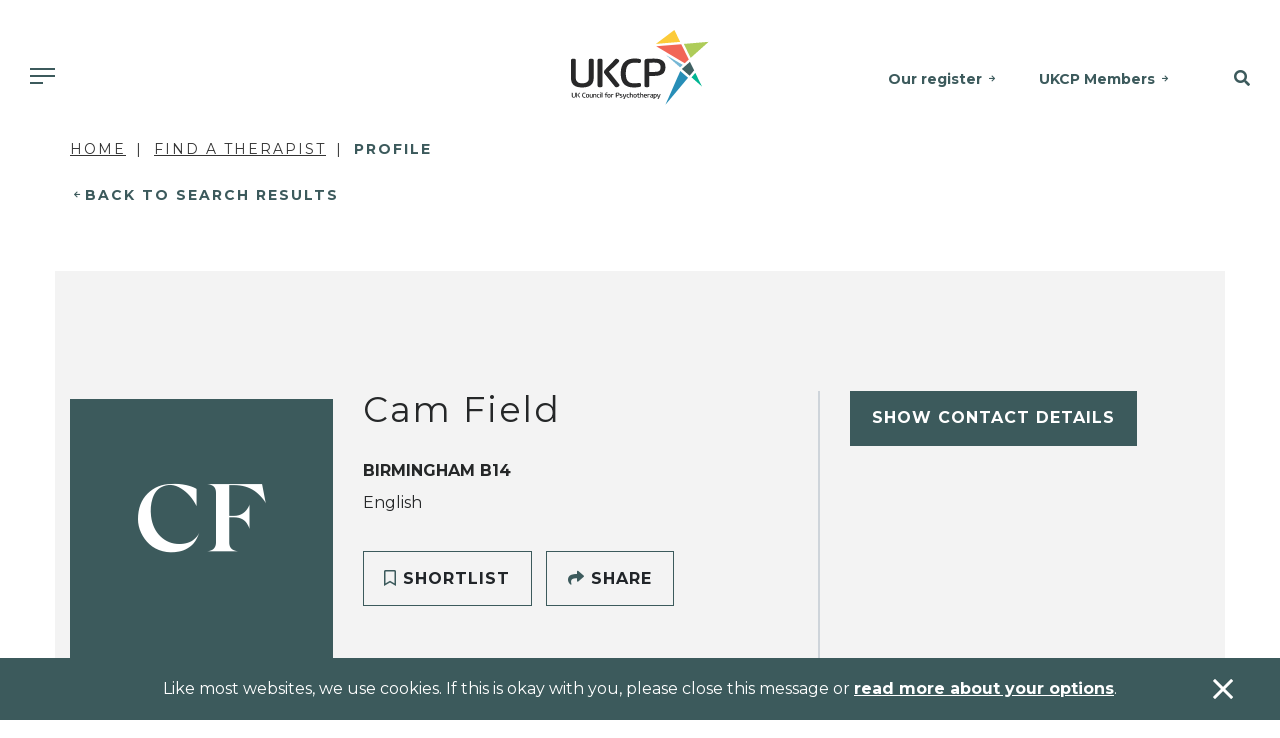

--- FILE ---
content_type: text/html; charset=utf-8
request_url: https://www.psychotherapy.org.uk/therapist/Cam-Field-iAk8OAAS
body_size: 11369
content:

<!DOCTYPE html>
<html>
<head>
    <title></title>
    <base href="/">
    <meta charset="utf-8">
    <meta name="viewport" content="width=device-width, initial-scale=1, shrink-to-fit=no">
    <meta name="description" content="">
    <meta name="keywords" content="">
    <meta property="og:title" content="">
    <meta property="og:description" content="">
    <meta property="og:url" content="https://www.psychotherapy.org.uk/find-a-therapist/profile/">


        <meta name="google-site-verification" content="Mo-MbN5XTtKqXStzMNvDRqyjsi7YEWD6pdd1M6EzhVI">


    <link rel="canonical" href="https://www.psychotherapy.org.uk/find-a-therapist/profile/">
    <link rel="icon" href="/assets/img/favicon.ico">

    
        

    <link rel="stylesheet" href="/assets/css/all.min.css" />
    <link rel="stylesheet" href="/assets/css/brands.min.css" />
    <link rel="stylesheet" href="/assets/css/styles.min.css" />
    <script src="/assets/js/vendor.js"></script>
    <script src="/assets/js/app.min.js"></script>

<link rel="stylesheet" href="https://fonts.googleapis.com/css2?family=Montserrat:ital,wght@0,100;0,200;0,300;0,400;0,500;0,600;0,700;0,800;0,900;1,100;1,200;1,300;1,400;1,500;1,600;1,700;1,800;1,900&amp;display=swap">
<link rel="stylesheet" href="https://fonts.googleapis.com/css2?family=Roboto:wght@100;300;400;500;700;900&amp;display=swap" />
    

        <!-- Global site tag (gtag.js) - Google Analytics -->
        <script async src="//www.googletagmanager.com/gtag/js?id=UA-20343789-1"></script>
        <script>
            window.dataLayer = window.dataLayer || [];
            function gtag() { dataLayer.push(arguments); }
            gtag('js', new Date());
            gtag('config', 'UA-20343789-1');
        </script>
        <!-- Global site tag (gtag.js) - Google Ads: 305883956 -->
        <script async src="https://www.googletagmanager.com/gtag/js?id=AW-305883956"></script>
        <script>
            window.dataLayer = window.dataLayer || [];
            function gtag() { dataLayer.push(arguments); }
            gtag('js', new Date());

            gtag('config', 'AW-305883956');
        </script>
        <!-- Google Tag Manager -->
        <script>
            (function (w, d, s, l, i) {
                w[l] = w[l] || []; w[l].push({
                    'gtm.start':
                        new Date().getTime(), event: 'gtm.js'
                }); var f = d.getElementsByTagName(s)[0],
                    j = d.createElement(s), dl = l != 'dataLayer' ? '&l=' + l : ''; j.async = true; j.src =
                        'https://www.googletagmanager.com/gtm.js?id=' + i + dl; f.parentNode.insertBefore(j, f);
            })(window, document, 'script', 'dataLayer', 'GTM-57LXLHH');</script>
        <!-- End Google Tag Manager -->

        <script>
            (function (h, o, t, j, a, r) {
                h.hj = h.hj || function () { (h.hj.q = h.hj.q || []).push(arguments) };
                h._hjSettings = { hjid: 2575114, hjsv: 6 };
                a = o.getElementsByTagName('head')[0];
                r = o.createElement('script'); r.async = 1;
                r.src = t + h._hjSettings.hjid + j + h._hjSettings.hjsv;
                a.appendChild(r);
            })(window, document, 'https://static.hotjar.com/c/hotjar-', '.js?sv=');
        </script>
</head>
<body class="header-padding">
    <!-- Google Tag Manager (noscript) -->
    <noscript>
        <iframe src="https://www.googletagmanager.com/ns.html?id=GTM-57LXLHH"
                height="0" width="0" style="display: none; visibility: hidden"></iframe>
    </noscript>
    <!-- End Google Tag Manager (noscript) -->
    <div id="sb-site">

        
            

<!-- Header -->
<div class="container-fluid fixed-top-up-xl">
    <div class="header-container">
        <div class="header">
            <a href="/" class="logo"><img src="/assets/img/logo.svg" alt="UKCP - UK Council for Psychotherapists" /></a>
            <nav class="shortcuts-nav">
                            <a href="/about-ukcp/our-register/" class="d-none d-md-inline-block">Our register</a>
                            <a href="/ukcp-members/" class="d-none d-md-inline-block">UKCP Members</a>
            </nav>
            <nav class="main-nav">
                <a id="mobile-nav-toggle" class="sb-toggle-right d-md-none"><span class="menu-button"></span></a>
                <div class="nav-item dropdown has-megamenu d-none d-md-block">
                    <a class="nav-link dropdown-toggle" href="#" data-toggle="dropdown"><span class="menu-button"></span></a>
                    <div class="dropdown-menu megamenu bg-secondary" role="menu">
                        <div class="container pl-0 pr-0">
                            <div class="row mt-4 ml-0 mr-0">
                                <div class="col-9 navMenuCta pl-0">
                                    <span class="text-primary">WE’RE HERE TO HELP</span>
                                    <h3 class="mt-2">Find an accredited psychotherapist near you.</h3>
                                </div>
                                <div class="col-3">
                                        <a class="btn btn-primary" href="/find-a-therapist/">Find a therapist</a>
                                </div>
                            </div>
                            <div class="row mt-5 mb-4">
                                        <div class="col-md-2">
                                            <div class="col-megamenu">
                                                <h6 class="title"><a href="/seeking-therapy/">Seeking therapy</a></h6>
                                                <ul class="list-unstyled">
                                                                <li><a href="/seeking-therapy/what-is-psychotherapy/">What is psychotherapy?</a></li>
                                                                <li><a href="/seeking-therapy/how-to-choose-a-psychotherapist/">How to choose a therapist</a></li>
                                                                <li><a href="/seeking-therapy/how-to-access-therapy-in-the-uk/">How to access therapy</a></li>
                                                                <li><a href="/seeking-therapy/types-of-psychotherapy/">Types of psychotherapy</a></li>
                                                                <li><a href="/seeking-therapy/psychotherapy-faqs/">Psychotherapy FAQs</a></li>
                                                                <li><a href="/seeking-therapy/therapy-for-children-and-young-people/">Therapy for children and young people</a></li>
                                                </ul>
                                            </div>
                                        </div>
                                        <div class="col-md-2">
                                            <div class="col-megamenu">
                                                <h6 class="title"><a href="/psychotherapy-training/">Psychotherapy training</a></h6>
                                                <ul class="list-unstyled">
                                                                <li><a href="/psychotherapy-training/train-as-a-psychotherapist/">Train as a psychotherapist</a></li>
                                                                <li><a href="/organisations/">Find a course</a></li>
                                                                <li><a href="/psychotherapy-training/psychotherapy-as-a-career/">Psychotherapy as a career</a></li>
                                                                <li><a href="/psychotherapy-training/psychotherapy-approaches/">Psychotherapy approaches</a></li>
                                                                <li><a href="/psychotherapy-training/how-i-became-a-therapist/">How I became a therapist</a></li>
                                                </ul>
                                            </div>
                                        </div>
                                        <div class="col-md-2">
                                            <div class="col-megamenu">
                                                <h6 class="title"><a href="/join-us/">Join us</a></h6>
                                                <ul class="list-unstyled">
                                                                <li><a href="/join-us/full-clinical-membership/">Full clinical membership</a></li>
                                                                <li><a href="/join-us/trainee-membership/">Trainee membership</a></li>
                                                                <li><a href="/join-us/student-membership/">Student membership</a></li>
                                                                <li><a href="/join-us/ukcp-membership-for-organisations/">UKCP membership for organisations</a></li>
                                                                <li><a href="/join-us/joining-faqs/working-overseas/">Working overseas</a></li>
                                                                <li><a href="/join-us/joining-faqs/">Joining FAQs</a></li>
                                                </ul>
                                            </div>
                                        </div>
                                        <div class="col-md-2">
                                            <div class="col-megamenu">
                                                <h6 class="title"><a href="/policy-and-research/">Policy and research</a></h6>
                                                <ul class="list-unstyled">
                                                                <li><a href="/policy-and-research/public-policy/">Public policy</a></li>
                                                                <li><a href="/policy-and-research/research/">Research at UKCP</a></li>
                                                                <li><a href="/policy-and-research/psychotherapy-and-society/">Psychotherapy and society</a></li>
                                                                <li><a href="/policy-and-research/public-policy/access-to-psychotherapy/">Access to psychotherapy</a></li>
                                                                <li><a href="/policy-and-research/public-policy/our-policy-goals/">Our policy goals</a></li>
                                                </ul>
                                            </div>
                                        </div>
                                        <div class="col-md-2">
                                            <div class="col-megamenu">
                                                <h6 class="title"><a href="/news-and-events/">News and events</a></h6>
                                                <ul class="list-unstyled">
                                                                <li><a href="/news/">News</a></li>
                                                                <li><a href="/podcasts/">Podcasts</a></li>
                                                                <li><a href="/new-psychotherapist/">New Psychotherapist</a></li>
                                                                <li><a href="/events/?site=a0d24000001VW3nAAG">Events</a></li>
                                                                <li><a href="/news-and-events/media-enquiries/">Media enquiries</a></li>
                                                                <li><a href="/news-and-events/equity-diversity-and-inclusion-edi/">Equality, diversity and inclusion</a></li>
                                                </ul>
                                            </div>
                                        </div>
                                        <div class="col-md-2">
                                            <div class="col-megamenu">
                                                <h6 class="title"><a href="/about-ukcp/">About UKCP</a></h6>
                                                <ul class="list-unstyled">
                                                                <li><a href="/about-ukcp/our-aims/">Our aims</a></li>
                                                                <li><a href="/about-ukcp/our-register/">Our register</a></li>
                                                                <li><a href="/about-ukcp/people/">People</a></li>
                                                                <li><a href="/about-ukcp/how-we-are-structured/">How we are structured</a></li>
                                                                <li><a href="/ukcp-members/standards-guidance-and-policies/">Standards, guidance and policies</a></li>
                                                                <li><a href="/ukcp-members/">UKCP members</a></li>
                                                </ul>
                                            </div>
                                        </div>
                            </div>
                        </div>
                    </div> <!-- dropdown-mega-menu.// -->
                </div>
            </nav>
            <nav class="search-nav">
                <a href="#SiteSearch" class="search-toggle" data-toggle="collapse" role="button" aria-expanded="false" aria-controls="SiteSearch"><i class="fas fa-search"></i></a>
            </nav>
        </div>
    </div>
    <div class="search-bar-full bg-primary collapse" id="SiteSearch">
        <form action="/search/">
            <input type="text" class="form-control-plaintext" name="searchTerm" placeholder="Search the site for..." />
        </form>
    </div>
</div>
<!-- Header -->
        

        <div class="container-fluid">
            <div class="row">
                <!--Body-->
                

<div class="container">
    <div class="container">
        <div class="row">
            <div class="col-12">
                    
<nav aria-label="breadcrumb">
    <ol class="breadcrumb">
            <li class="breadcrumb-item"><a href="/">Home</a></li>
            <li class="breadcrumb-item"><a href="/find-a-therapist/">Find a Therapist</a></li>
        <li class="breadcrumb-item active" aria-current="page">Profile</li>
    </ol>
</nav>
            </div>
        </div>
        <div class="row">
            <div class="col-12">
                <a href="javascript:history.back()" class="mini-cta-back">Back to Search Results</a>
            </div>
        </div>
    </div>
<form action="/therapist/Cam-Field-iAk8OAAS" class="d-none" id="__AjaxAntiForgeryForm" method="post"><input name="__RequestVerificationToken" type="hidden" value="CfDJ8G2YoZnpg6FInwjVvcIS-ygb5Fwo37dSs-Z7I1hauKEIK4sFoL82dZzpZ12mdT-rxUWzP2gn9bme1Zs23S7L9SsxnAXAEYZqbR0fsBc6xZBuupNNYI6JtNwqv9Rr5s1SmJD9KEI0KedgM2Y7kJPka14" /></form>    <div class="container-fluid bg-secondary padding-y-xl therapist-header">
        <div class="row">
            <div class="container">
                <div class="row">
                    <div class="col-12 d-none d-lg-block">
                        <div class="row">
                            <div class="col-3 therapist-photo">
                                    <div class="therapist-photo-placeholder">
                                        <span>CF</span>
                                    </div>
                            </div>
                            <div class="col-5 therapist-intro">
                                <div class="row justify-content-between">
                                    <div class="col-12">
                                        <h1>Cam Field</h1>
                                            <span class="profile-intro profile-intro-locations">BIRMINGHAM B14</span>
                                            <span class="profile-intro profile-intro-languages">English</span>
                                        <br />
                                    </div>
                                    <div class="col-12 align-self-end profile-intro profile-intro-ctas">
                                        <span class="btn btn-secondary js-shortlist-toggle" data-id="5776"><i class="fas fa-bookmark"></i> Shortlist</span>
                                        <a href="mailto:?subject=Cam Field&amp;body=UKCP%20Accredited%20Psychotherapist,%20Cam Field:%20https://www.psychotherapy.org.uk/therapist/Cam-Field-iAk8OAAS" class="btn btn-secondary"><i class="fas fa-share"></i> Share</a>
                                    </div>
                                </div>
                            </div>
                            <div class="col-4 therapist-contacts">
                                <div class="row justify-content-between">
                                    <div class="col-12">
                                        <div class="collapse therapist-contacts-details" data-id="5776" ></div>
                                        <div class="profile-intro profile-intro-social-media social-media-icons" aria-label="Social Media Profiles">
                                        </div>
                                    </div>
                                </div>
                            </div>
                        </div>
                    </div>
                    <div class="col-12 d-lg-none">
                        <div class="row">
                            <div class="col-4 therapist-photo">
                                    <div class="therapist-photo-placeholder">
                                        <span>CF</span>
                                    </div>
                            </div>
                            <div class="col-8 therapist-intro">
                                <div class="row justify-content-between align-center-flex">
                                    <div class="col-12">
                                        <h1>Cam Field</h1>
                                    </div>
                                </div>
                            </div>
                            <div class="col-12">
                                <div class="row justify-content-between">
                                    <div class="col-12 padding-y-md">
                                            <span class="profile-intro profile-intro-locations">BIRMINGHAM B14</span>
                                            <span class="profile-intro profile-intro-languages">English</span>
                                    </div>
                                </div>
                            </div>
                            <div class="col-12 therapist-contacts">
                                <div class="row justify-content-between">
                                    <div class="col-12">
                                        <div class="collapse therapist-contacts-details" data-id="5776" ></div>
                                        <div class="profile-intro profile-intro-social-media social-media-icons" aria-label="Social Media Profiles">
                                        </div>
                                    </div>
                                </div>
                            </div>
                            <div class="col-12">
                                <div class="row justify-content-between">
                                    <div class="col-12 padding-t-md align-self-end profile-intro profile-intro-ctas">
                                        <span class="btn btn-secondary js-shortlist-toggle" data-id="5776"><i class="fas fa-bookmark"></i> Shortlist</span>
                                        <a href="mailto:?subject=Cam Field&amp;body=UKCP%20Accredited%20Psychotherapist,%20Cam Field:%20https://www.psychotherapy.org.uk/therapist/Cam-Field-iAk8OAAS" class="btn btn-secondary"><i class="fas fa-share"></i> Share</a>
                                    </div>
                                </div>
                            </div>
                        </div>
                    </div>
                </div>
            </div>
        </div>
    </div>
    <!-- Intro header -->
    <!-- Main Body -->
    <div class="container profile-tabs padding-t-md">
        <div class="row">
            <div class="col-12">
                <ul class="nav nav-tabs nav-tabs-brand-blue-10 d-lg-none" role="tablist">
                    <li>
                        <a id="AboutMe_head" class="active" data-toggle="tab" href="#AboutMe" role="tab" aria-controls="AboutMe" aria-selected="true">About Me</a>
                    </li>
                    <li>
                        <a id="Information_head" data-toggle="tab" href="#Information" role="tab" aria-controls="Information" aria-selected="false">Information</a>
                    </li>
                </ul>
            </div>
        </div>
    </div>
    <div class="container-fluid profile-body padding-t-md padding-b-lg">
        <div class="row">
            <div class="container">
                <div class="row tab-content">
                    <!-- Left col -->
                    <div class="col-12 col-lg-8 profile-bio tab-pane active" id="AboutMe" role="tabpanel" aria-labelledby="AboutMe_head">
                            <section>
                                <h2>About Me</h2>
                                <p>A Gestalt Psychotherapist and supervisor offering long or short term work, including working with photography, I specialise in trauma, family and health issues.</p>
                            </section>
                            <section>
                                <h2>I work with</h2>
                                <ul>
                                        <li>Individuals</li>
                                </ul>
                            </section>
                            <section>
                                <h2>Special Interests</h2>
                                <p>Like all UKCP registered psychotherapists and psychotherapeutic counsellors I can work with a wide range of issues, but here are some areas in which I have a special interest or additional experience.</p>
                                <div id="SpecialInterests">
                                        <div class="accordion-item">
                                            <button class="accordion-header collapsed" data-toggle="collapse" data-target="#SpecialInterests_Body0" aria-expanded="false" aria-controls="SpecialInterests_Body0" id="SpecialInterests_Head0">
                                                ADHD
                                            </button>
                                            <div id="SpecialInterests_Body0" class="accordion-body collapse" aria-labelledby="SpecialInterests_Head0" data-parent="#SpecialInterests">
                                                <div>
                                                    <span></span>
                                                </div>
                                            </div>
                                        </div>
                                        <div class="accordion-item">
                                            <button class="accordion-header collapsed" data-toggle="collapse" data-target="#SpecialInterests_Body1" aria-expanded="false" aria-controls="SpecialInterests_Body1" id="SpecialInterests_Head1">
                                                Autism
                                            </button>
                                            <div id="SpecialInterests_Body1" class="accordion-body collapse" aria-labelledby="SpecialInterests_Head1" data-parent="#SpecialInterests">
                                                <div>
                                                    <span></span>
                                                </div>
                                            </div>
                                        </div>
                                        <div class="accordion-item">
                                            <button class="accordion-header collapsed" data-toggle="collapse" data-target="#SpecialInterests_Body2" aria-expanded="false" aria-controls="SpecialInterests_Body2" id="SpecialInterests_Head2">
                                                Post-Traumatic Stress
                                            </button>
                                            <div id="SpecialInterests_Body2" class="accordion-body collapse" aria-labelledby="SpecialInterests_Head2" data-parent="#SpecialInterests">
                                                <div>
                                                    <span></span>
                                                </div>
                                            </div>
                                        </div>
                                        <div class="accordion-item">
                                            <button class="accordion-header collapsed" data-toggle="collapse" data-target="#SpecialInterests_Body3" aria-expanded="false" aria-controls="SpecialInterests_Body3" id="SpecialInterests_Head3">
                                                Trauma
                                            </button>
                                            <div id="SpecialInterests_Body3" class="accordion-body collapse" aria-labelledby="SpecialInterests_Head3" data-parent="#SpecialInterests">
                                                <div>
                                                    <span></span>
                                                </div>
                                            </div>
                                        </div>
                                </div>
                            </section>
                            <section>
                                <h2>Types of Therapies Offered</h2>
                                <ul>
                                        <li>Gestalt Psychotherapist</li>
                                </ul>
                            </section>
                            <section>
                                <h2>What I can help with</h2>
                                <ul class="tag-list">
                                        <li><span>Abuse</span></li>
                                        <li><span>Addiction</span></li>
                                        <li><span>Anger Management</span></li>
                                        <li><span>Anxiety</span></li>
                                        <li><span>Bereavement</span></li>
                                        <li><span>Bullying</span></li>
                                        <li><span>Cancer</span></li>
                                        <li><span>Chronic Illness</span></li>
                                        <li><span>Cultural Issues</span></li>
                                        <li><span>Depression</span></li>
                                        <li><span>Disability</span></li>
                                        <li><span>Domestic Violence</span></li>
                                        <li><span>Eating Disorders</span></li>
                                        <li><span>Employment Difficulties</span></li>
                                        <li><span>Gender</span></li>
                                        <li><span>Health-related Issues</span></li>
                                        <li><span>Identity Problems</span></li>
                                        <li><span>Mental Health Issues</span></li>
                                        <li><span>Online Counselling</span></li>
                                        <li><span>Parents</span></li>
                                        <li><span>Physical Abuse</span></li>
                                        <li><span>Post-Traumatic Stress</span></li>
                                        <li><span>Race Issues</span></li>
                                        <li><span>Sex Problems</span></li>
                                        <li><span>Supervision</span></li>
                                </ul>
                            </section>
                    </div>
                    <!-- Left col -->
                    <!-- Right col -->
                    <div class="col-12 col-lg-4 profile-practical-information tab-pane" id="Information" role="tabpanel" aria-labelledby="Information_head">
                            <section>
                                <h3>Types of sessions</h3>
                                <ul>
                                        <li>Face to Face - Long Term</li>
                                        <li>Face to Face - Short Term</li>
                                        <li>Online Therapy</li>
                                        <li>Telephone Therapy</li>
                                </ul>
                            </section>



    <div class="profile-locations">
        <section>
            <h3>
                BIRMINGHAM Office
                    <i class="fas fa-star" title="Main Address"></i>
            </h3>
            <address>
<strong>                The Therapy Studio
                    <br />
32 Woodville Road - Annexe                    <br />
Kings Heath                <br />BIRMINGHAM B14 7AH
                    <br />
UK</strong>            </address>
            <br />
            <a href="https://maps.google.co.uk/?q=The&#x2B;Therapy&#x2B;Studio%2c&#x2B;BIRMINGHAM%2c&#x2B;B14&#x2B;7AH" target="_blank" class="mini-cta mb-0">View Map</a>
        </section>
    </div>

                            <section>
                                <h2>UKCP College</h2>
                                <ul>
                                        <li>Humanistic and Integrative Psychotherapy College (HIPC)</li>
                                </ul>
                            </section>
                    </div>
                    <!-- Right col -->
                </div>
            </div>
        </div>
    </div>
    <div class="container-fluid bg-secondary padding-y-xl">
        <div class="row">
            <div class="container">
                <div class="row">
                    <div class="col-12 col-xl-10">
                        <div class="row">
                            
<div class="col-12 author-profile">
    <div class="row align-items-center align-items-lg-stretch">
        <div class="col-3 col-lg-2 therapist-photo">
                <div class="therapist-photo-placeholder small-placeholder">
                    <span>CF</span>
                </div>
        </div>
        <div class="col-9 col-lg-6 therapist-intro">
            <h4>Cam Field</h4>
                <span class="profile-intro profile-intro-locations">BIRMINGHAM B14</span>
        </div>
        <div class="col-12 col-lg-4 therapist-contacts py-4 py-lg-0">
            <div class="collapse therapist-contacts-details" data-id="5776" data-email="true" ></div>
            <div class="profile-intro profile-intro-social-media social-media-icons" aria-label="Social Media Profiles">
            </div>
        </div>
    </div>
</div>
                        </div>
                    </div>
                    <div class="col-12 col-xl-2">
                        <a href="mailto:?subject=Cam Field&amp;body=UKCP%20Accredited%20Psychotherapist,%20Cam Field:%20https://www.psychotherapy.org.uk/therapist/Cam-Field-iAk8OAAS" class="btn btn-secondary"><i class="fas fa-share"></i> Share</a>
                    </div>
                </div>
            </div>
        </div>
    </div>

    <!-- Shortlisted results preview -->
    <div class="container-fluid padding-y-xl">
        <div class="row">
            <div class="container">
                <div class="row">
                    <div class="col-12 col-xl-4 padding-y-sm">
                        <h2>
                            <span class="sub">Bookmarks</span>
                            My Shortlist
                        </h2>
                            <a href="/my-shortlist/" class="btn btn-secondary">All shortlisted profiles</a>
                    </div>
                    <div class="col-12 col-xl-8">
                        
<form class="w-100" id="ShortlistRetrievalForm" data-ajax="true" data-ajax-method="POST" data-ajax-begin="sitewide.triggerPartialLoader('#shortlist-results-loading', true)" data-ajax-complete="sitewide.triggerPartialLoader('#shortlist-results-loading', false)" data-ajax-update="#shortlist-results-target" action="/umbraco/surface/shortlistsurface/Retrieve" method="post">
    <div class="row">
        <div class="col-12">
            <div id="shortlist-results-target"></div>
            <div class="partial-loading" id="shortlist-results-loading">
                <img src="assets/img/loading.gif" />
            </div>
        </div>
    </div>
<input name="__RequestVerificationToken" type="hidden" value="CfDJ8G2YoZnpg6FInwjVvcIS-ygb5Fwo37dSs-Z7I1hauKEIK4sFoL82dZzpZ12mdT-rxUWzP2gn9bme1Zs23S7L9SsxnAXAEYZqbR0fsBc6xZBuupNNYI6JtNwqv9Rr5s1SmJD9KEI0KedgM2Y7kJPka14" /></form>
<script>
    $(function () {
        setTimeout(function () {
            shortlisthelper.refreshShortlistContainer();
        }, 200);
    });
</script>
                    </div>
                </div>
            </div>
        </div>
    </div>
</div>

            </div>
        </div>
            
                
<div class="container-fluid bg-primary padding-y-sm fat-banner">
    <div class="row">
        <div class="container">
            <div class="row">
                <div class="col-12 col-md-8 align-center-flex">
                    <h2 class="h4 mb-3 mb-md-0">Find a therapist near you</h2>
                </div>
                <div class="col-12 col-md-4 text-center">
                    <a href="/find-a-therapist/" class="btn btn-primary">Search</a>
                </div>
            </div>
        </div>
    </div>
</div>
            

        
            

<!-- Footer -->
<div class="container-fluid footer padding-y-xl">
    <div class="row">
        <div class="container">
            <div class="row">
                <div class="col-12 col-md-3 footer-logo">
                    <span>
                        <img src="/assets/img/logo.svg" alt="The UK Council for Psychotherapy" />
                    </span>
                </div>
                <div class="col-12 col-md-3">
                    <h2>Contact us</h2>
                    <address>
                        <p>UK Council for Psychotherapy<br>York House, 221 Pentonville Road,<br>London N1 9UZ</p>
<div style="display: none;"></div>
<div style="display: none;"></div>
<div style="display: none;"></div>
<div style="display: none;"></div>
<div style="display: none;"></div>
<div style="display: none;"></div>
<div style="display: none;"></div>
<div style="display: none;"></div>
<div style="display: none;"></div>
                        <a href="tel:02070149955">020 7014 9955</a><br />
                        <a href="mailto:"></a>
                    </address>
                </div>
                <div class="col-12 col-md-3">
                    <h2>Links</h2>
                    <nav>
                                    <a href="/about-ukcp/">About UKCP</a>
                                    <a href="/contact-us/">Contact us</a>
                                    <a href="/news-and-events/media-enquiries/">Media enquiries</a>
                                    <a href="/about-ukcp/people/work-for-ukcp/">Work for UKCP</a>
                    </nav>
                </div>
                <div class="col-12 col-md-3">
                    <h2>Connect with us</h2>
                    <nav class="social-media-icons">
                            <a href="https://www.facebook.com/UKCouncilForPsychotherapy" target="_blank" aria-label="Facebook">
                                <img src="/assets/img/icon-social-facebook.svg" />
                            </a>
                            <a href="https://www.instagram.com/psychotherapiesuk/" target="_blank" aria-label="Instagram">
                                <img src="/assets/img/icon-social-instagram.svg" />
                            </a>
                            <a href="https://www.linkedin.com/company/ukcp/" target="_blank" aria-label="LinkedIn">
                                <img src="/assets/img/icon-social-linkedin.svg" />
                            </a>
                            <a href="https://x.com/UKCP_Updates" target="_blank" aria-label="Twitter">
                                <img src="/assets/img/icon-social-twitter.svg" />
                            </a>
                    </nav>
                </div>
            </div>
            <div class="row">
                <div class="container small-print">
                    <div class="row">
                        <div class="col">
                            <p><a href="/privacy/" title="Privacy" data-anchor="#">Privacy</a> | <a href="/accessibility/" title="Accessibility" data-anchor="#">Accessibility</a> | <a href="/sitemap-html/" title="Sitemap">Sitemap</a> | © 2025 UK Council for Psychotherapy. All rights reserved | Registered charity no. 1058545 | Company no. 3258939 - Registered in England&nbsp;</p>
<div style="display: none;"></div>
<div style="display: none;"></div>
<div style="display: none;"></div>
<div style="display: none;"></div>
<div style="display: none;"></div>
<div style="display: none;"></div>
<div style="display: none;"></div>
<div style="display: none;"></div>
<div style="display: none;"></div>
                        </div>
                    </div>
                </div>
            </div>
        </div>
    </div>
</div>
<!-- Footer -->
        

        

        <!--Cookie Policy-->
            
<div id="CookiePolicyBanner" class="fixed-bottom alert alert-dismissible alert-sitewide-dismissible bg-primary fade" role="alert">
    <div class="container">
        <div class="row">
            <div class="col-12 text-center">
                <p>Like most websites, we use cookies. If this is okay with you, please close this message or <a href="/privacy/" title="Privacy">read more about your options</a>.</p>
<div style="display: none;"></div>
<div style="display: none;"></div>
<div style="display: none;"></div>
<div style="display: none;"></div>
<div style="display: none;"></div>
<div style="display: none;"></div>
<div style="display: none;"></div>
<div style="display: none;"></div>
<div style="display: none;"></div>
            </div>
        </div>
    </div>
    <button id="CookiePolicyBannerAcceptanceTrigger" class="alert-close-stayright" type="button" data-dismiss="alert" aria-label="Accept & close"></button>
</div>
    </div>
    <!-- Mobile Navigation -->
    
        

    <div class="sb-slidebar sb-right sb-style-push">
        <!-- right Slidebar content. -->
        <div class="sb-container">
            <div class="col-12 slidebar-header">
                <div class="row">
                    <div class="col-8">
                        <a href="/" class="logo"><img src="assets/img/logo.svg" alt="UKCP - UK Council for Psychotherapists" /></a>
                    </div>
                    <div class="col-4 slidebar-close">
                        <a href="#" class="sb-toggle-right"><span><i class="fal fa-times"></i></span></a>
                    </div>
                </div>
            </div>

            <div class="col-12 slidebar-body">
                <div class="slidebar-body-item">
                        <a class="btn btn-primary btn-sm w-100" href="/find-a-therapist/">Find a therapist</a>
                </div>
                            <div class="list-group panel">
                                <a href="#MN_Seekingtherapy" class="list-group-item" data-toggle="collapse" aria-expanded="false" aria-controls="MN_Seekingtherapy">Seeking therapy</a>
                                <div class="subNav collapse" id="MN_Seekingtherapy" aria-expanded="false" style="height:0px;">
                                    <a href="/seeking-therapy/" class="list-group-item list-group-item-success">Seeking therapy</a>
                                            <a href="/seeking-therapy/what-is-psychotherapy/" class="list-group-item list-group-item-success">What is psychotherapy?</a>
                                            <a href="/seeking-therapy/how-to-choose-a-psychotherapist/" class="list-group-item list-group-item-success">How to choose a therapist</a>
                                            <a href="/seeking-therapy/how-to-access-therapy-in-the-uk/" class="list-group-item list-group-item-success">How to access therapy</a>
                                            <a href="/seeking-therapy/types-of-psychotherapy/" class="list-group-item list-group-item-success">Types of psychotherapy</a>
                                            <a href="/seeking-therapy/psychotherapy-faqs/" class="list-group-item list-group-item-success">Psychotherapy FAQs</a>
                                            <a href="/seeking-therapy/therapy-for-children-and-young-people/" class="list-group-item list-group-item-success">Therapy for children and young people</a>
                                </div>
                            </div>
                            <div class="list-group panel">
                                <a href="#MN_Psychotherapytraining" class="list-group-item" data-toggle="collapse" aria-expanded="false" aria-controls="MN_Psychotherapytraining">Psychotherapy training</a>
                                <div class="subNav collapse" id="MN_Psychotherapytraining" aria-expanded="false" style="height:0px;">
                                    <a href="/psychotherapy-training/" class="list-group-item list-group-item-success">Psychotherapy training</a>
                                            <a href="/psychotherapy-training/train-as-a-psychotherapist/" class="list-group-item list-group-item-success">Train as a psychotherapist</a>
                                            <a href="/organisations/" class="list-group-item list-group-item-success">Find a course</a>
                                            <a href="/psychotherapy-training/psychotherapy-as-a-career/" class="list-group-item list-group-item-success">Psychotherapy as a career</a>
                                            <a href="/psychotherapy-training/psychotherapy-approaches/" class="list-group-item list-group-item-success">Psychotherapy approaches</a>
                                            <a href="/psychotherapy-training/how-i-became-a-therapist/" class="list-group-item list-group-item-success">How I became a therapist</a>
                                </div>
                            </div>
                            <div class="list-group panel">
                                <a href="#MN_Joinus" class="list-group-item" data-toggle="collapse" aria-expanded="false" aria-controls="MN_Joinus">Join us</a>
                                <div class="subNav collapse" id="MN_Joinus" aria-expanded="false" style="height:0px;">
                                    <a href="/join-us/" class="list-group-item list-group-item-success">Join us</a>
                                            <a href="/join-us/full-clinical-membership/" class="list-group-item list-group-item-success">Full clinical membership</a>
                                            <a href="/join-us/trainee-membership/" class="list-group-item list-group-item-success">Trainee membership</a>
                                            <a href="/join-us/student-membership/" class="list-group-item list-group-item-success">Student membership</a>
                                            <a href="/join-us/ukcp-membership-for-organisations/" class="list-group-item list-group-item-success">UKCP membership for organisations</a>
                                            <a href="/join-us/joining-faqs/working-overseas/" class="list-group-item list-group-item-success">Working overseas</a>
                                            <a href="/join-us/joining-faqs/" class="list-group-item list-group-item-success">Joining FAQs</a>
                                </div>
                            </div>
                            <div class="list-group panel">
                                <a href="#MN_Policyandresearch" class="list-group-item" data-toggle="collapse" aria-expanded="false" aria-controls="MN_Policyandresearch">Policy and research</a>
                                <div class="subNav collapse" id="MN_Policyandresearch" aria-expanded="false" style="height:0px;">
                                    <a href="/policy-and-research/" class="list-group-item list-group-item-success">Policy and research</a>
                                            <a href="/policy-and-research/public-policy/" class="list-group-item list-group-item-success">Public policy</a>
                                            <a href="/policy-and-research/research/" class="list-group-item list-group-item-success">Research at UKCP</a>
                                            <a href="/policy-and-research/psychotherapy-and-society/" class="list-group-item list-group-item-success">Psychotherapy and society</a>
                                            <a href="/policy-and-research/public-policy/access-to-psychotherapy/" class="list-group-item list-group-item-success">Access to psychotherapy</a>
                                            <a href="/policy-and-research/public-policy/our-policy-goals/" class="list-group-item list-group-item-success">Our policy goals</a>
                                </div>
                            </div>
                            <div class="list-group panel">
                                <a href="#MN_Newsandevents" class="list-group-item" data-toggle="collapse" aria-expanded="false" aria-controls="MN_Newsandevents">News and events</a>
                                <div class="subNav collapse" id="MN_Newsandevents" aria-expanded="false" style="height:0px;">
                                    <a href="/news-and-events/" class="list-group-item list-group-item-success">News and events</a>
                                            <a href="/news/" class="list-group-item list-group-item-success">News</a>
                                            <a href="/podcasts/" class="list-group-item list-group-item-success">Podcasts</a>
                                            <a href="/new-psychotherapist/" class="list-group-item list-group-item-success">New Psychotherapist</a>
                                            <a href="/events/?site=a0d24000001VW3nAAG" class="list-group-item list-group-item-success">Events</a>
                                            <a href="/news-and-events/media-enquiries/" class="list-group-item list-group-item-success">Media enquiries</a>
                                            <a href="/news-and-events/equity-diversity-and-inclusion-edi/" class="list-group-item list-group-item-success">Equality, diversity and inclusion</a>
                                </div>
                            </div>
                            <div class="list-group panel">
                                <a href="#MN_AboutUKCP" class="list-group-item" data-toggle="collapse" aria-expanded="false" aria-controls="MN_AboutUKCP">About UKCP</a>
                                <div class="subNav collapse" id="MN_AboutUKCP" aria-expanded="false" style="height:0px;">
                                    <a href="/about-ukcp/" class="list-group-item list-group-item-success">About UKCP</a>
                                            <a href="/about-ukcp/our-aims/" class="list-group-item list-group-item-success">Our aims</a>
                                            <a href="/about-ukcp/our-register/" class="list-group-item list-group-item-success">Our register</a>
                                            <a href="/about-ukcp/people/" class="list-group-item list-group-item-success">People</a>
                                            <a href="/about-ukcp/how-we-are-structured/" class="list-group-item list-group-item-success">How we are structured</a>
                                            <a href="/ukcp-members/standards-guidance-and-policies/" class="list-group-item list-group-item-success">Standards, guidance and policies</a>
                                            <a href="/ukcp-members/" class="list-group-item list-group-item-success">UKCP members</a>
                                </div>
                            </div>
            </div>
            <div class="col-12 slidebar-footer">
                            <a href="/about-ukcp/our-register/" class="btn btn-secondary btn-sm btn-block">Our register</a>
                            <a href="/ukcp-members/" class="btn btn-secondary btn-sm btn-block">UKCP Members</a>
            </div>
        </div>
    </div>

    
    <!--Additional Scripts-->
    
    <script>
        $(function () {
            //caches a jQuery object containing the header element
            var header = $("body");
            $(window).scroll(function () {
                var scroll = $(window).scrollTop();

                if (scroll >= 100) {
                    header.removeClass('top').addClass("scrolling");
                } else {
                    header.removeClass("scrolling").addClass('top');
                }
            });
        });
    </script>

        <!-- Facebook Pixel Code -->
        <script>
            !function (f, b, e, v, n, t, s) {
                if (f.fbq) return;
                n = f.fbq = function () { n.callMethod ? n.callMethod.apply(n, arguments) : n.queue.push(arguments) };
                if (!f._fbq) f._fbq = n;
                n.push = n;
                n.loaded = !0;
                n.version = '2.0';
                n.queue = [];
                t = b.createElement(e);
                t.async = !0;
                t.src = v;
                s = b.getElementsByTagName(e)[0];
                s.parentNode.insertBefore(t, s)
            }(window,
                document,
                'script',
                'https://connect.facebook.net/en_US/fbevents.js');
            fbq('init', '317487233456567');
            fbq('track', 'PageView');
        </script>
        <noscript>
            <img height="1" width="1" style="display: none"
                 src="https://www.facebook.com/tr?id=317487233456567&ev=PageView&noscript=1" />
        </noscript>
        <!-- End Facebook Pixel Code -->
</body>
</html>